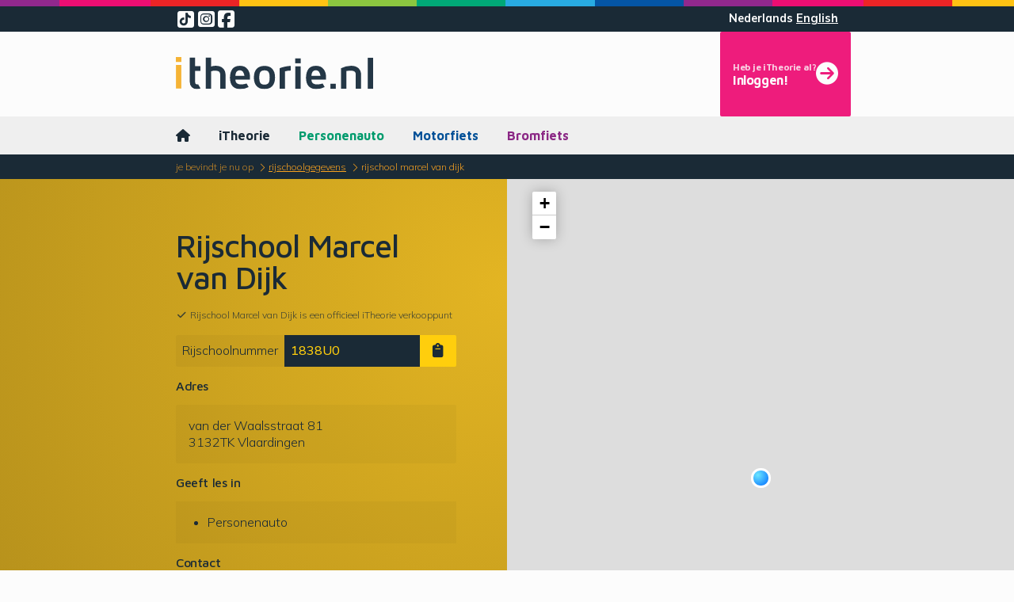

--- FILE ---
content_type: text/html; charset=UTF-8
request_url: https://itheorie.nl/rijschoolgegevens/67140629-rijschool-marcel-van-dijk
body_size: 5316
content:







<!doctype html>
<html lang="nl">
    <head>
        <!-- Google Tag Manager -->
        <script>
            window.dataLayer = window.dataLayer || [];
            window.userId = window.userId || null;

            function gtag() { dataLayer.push(arguments); }

            gtag('consent', 'default', {
                ad_storage: 'denied',
                ad_user_data: 'denied',
                ad_personalization: 'denied',
                analytics_storage: 'denied',
            });
        </script>

                <!-- End Google Tag Manager -->

        


<meta name="robots" content="noarchive">

<meta charset="utf-8">
<meta name="viewport" content="width=device-width, initial-scale=1, maximum-scale=1, user-scalable=0">


    <meta name="title" content="Rijschool Marcel van Dijk">
    <meta name="description" content="Wil je rijles gaan volgen bij Rijschool Marcel van Dijk in Vlaardingen? E-mailadres,  Telefoonnummer, informatie en kaart van Rijschool Marcel van Dijk.">
    
<meta name="copyright" content="iTheorie BV">
<meta name="author" content="iTheorie BV">

<link rel="manifest" href="https://itheorie.nl/assets/favicon/manifest.json">

<meta name="apple-mobile-web-app-title" content="iTheorie">
<meta name="application-name" content="iTheorie">

<link rel="apple-touch-icon" sizes="180x180" href="https://itheorie.nl/assets/favicon/apple-touch-icon.png">
<link rel="icon" type="image/png" sizes="32x32" href="https://itheorie.nl/assets/favicon/favicon-32x32.png">
<link rel="icon" type="image/png" sizes="16x16" href="https://itheorie.nl/assets/favicon/favicon-16x16.png">

<link rel="mask-icon" href="https://itheorie.nl/assets/favicon/safari-pinned-tab.svg" color="#5bbad5">

<link rel="shortcut icon" href="https://itheorie.nl/assets/favicon/favicon.ico">

<meta name="msapplication-TileColor" content="#ffc40d">
<meta name="msapplication-TileImage" content="https://itheorie.nl/assets/favicon/mstile-144x144.png">
<meta name="msapplication-config" content="https://itheorie.nl/assets/favicon/browserconfig.xml">

<meta name="theme-color" content="#ffffff">

<meta name="format-detection" content="telephone=no">
<meta name="format-detection" content="date=no">
<meta name="format-detection" content="address=no">
<meta name="apple-mobile-web-app-capable" content="yes">

<meta property="og:site_name" content="iTheorie">
<meta property="og:type" content="website">

    <meta property="og:locale" content="nl_NL">

            <meta property="og:locale" content="en_GB">
    
<meta property="og:url" content="https://itheorie.nl/rijschoolgegevens/67140629-rijschool-marcel-van-dijk" />
<meta property="og:title" content="Rijschool Marcel van Dijk" />
<meta property="og:description" content="Wil je rijles gaan volgen bij Rijschool Marcel van Dijk in Vlaardingen? E-mailadres,  Telefoonnummer, informatie en kaart van Rijschool Marcel van Dijk." />
<meta property="og:image" content="https://itheorie.nl/assets/images/theory_pack.jpg" />

<meta name="fb:admins" content="463494407011948">

<meta name="twitter:site" content="@itheorienl">
<meta name="twitter:card" content="summary">
        
        <title>Rijschool Marcel van Dijk van der Waalsstraat 81  Vlaardingen</title>

        <link rel="stylesheet" href="/encore/web.59289514.css">
        <link rel="stylesheet" href="https://kit.fontawesome.com/aecc7b5691.css" crossorigin="anonymous">
            </head>

    <body class="layout" data-page="driving-school-show" data-locale="nl" id="meetingPlaceholder">
        
    <noscript class="modal">
        <section data-theme="primary">
            <header>
                <img src="https://itheorie.nl/assets/images/logos/itheorie_dp.svg" alt="iTheorie">
            </header>

            <article data-theme="red">
                <h3>JavaScript staat uit in je browser, waardoor je deze site niet kunt gebruiken!</h3>
                <p>Wil je toch bij ons theorie gaan leren, zet dan JavaScript aan.</p>

                <a href="https://www.enable-javascript.com/nl" class="btn btn-inverted" target="_blank">
                    <span>Hoe zet ik JavaScript aan?</span>
                </a>
            </article>
        </section>
    </noscript>


        <!-- Google Tag Manager (noscript) -->
                <!-- End Google Tag Manager (noscript) -->

                
                    

                
                    


<header id="layout-header" class="layout-header">
    <hr class="color-strip">

    <aside class="header-social-locale">
        <div class="container container-small">
            <nav class="header-social">
                <a href="https://www.tiktok.com/@itheorie.nl" target="_blank" rel="nofollow">
                    <span class="fa-stack">
                        <i class="fas fa-square fa-stack-2x"></i>
                        <i class="fab fa-tiktok fa-stack-1x fa-inverse"></i>
                    </span>
                </a>
                <a href="https://www.instagram.com/itheorienl" target="_blank" rel="nofollow">
                    <i class="fab fa-instagram-square"></i>
                </a>
                <a href="https://www.facebook.com/iTheorie" target="_blank" rel="nofollow">
                    <i class="fab fa-facebook-square"></i>
                </a>
            </nav>

                            <nav class="header-locale">
                                            
                        
                                                    <a class="active">Nederlands</a>
                                                                    
                        
                                                    
                                                            <a href="/en/driving-school-details/67140629-rijschool-marcel-van-dijk">English</a>
                                                                                        </nav>
                    </div>
    </aside>

    <section class="header-brand">
        <div class="container container-small">
            <a href="/">
                <img src="https://itheorie.nl/assets/images/logos/itheorie_pms-caption.svg" alt="iTheorie logo"/>
            </a>

                            <nav class="header-login">
                                            <a href="/inloggen" class="nav-login btn btn-stacked btn-magenta">
                            <strong>
                                <small>Heb je iTheorie al?</small>
                                <span>Inloggen!</span>
                            </strong>

                            <i class="fas fa-arrow-circle-right"></i>
                        </a>
                                    </nav>
                    </div>
    </section>

            <nav class="header-nav-small">
            <div class="container container-small">
                <a class="nav-toggle btn">
                    <svg xmlns="http://www.w3.org/2000/svg" viewBox="0 0 512 512">
                        <line class="line-top" x1="80" y1="160" x2="432" y2="160" style="fill:none;stroke:currentColor;stroke-linecap:round;stroke-miterlimit:10;stroke-width:48px"/>
                        <line class="line-middle" x1="80" y1="256" x2="432" y2="256" style="fill:none;stroke:currentColor;stroke-linecap:round;stroke-miterlimit:10;stroke-width:48px"/>
                        <line class="line-bottom" x1="80" y1="352" x2="432" y2="352" style="fill:none;stroke:currentColor;stroke-linecap:round;stroke-miterlimit:10;stroke-width:48px"/>
                    </svg>
                    <span>Menu</span>
                </a>

                                    <a href="/inloggen" class="nav-login btn btn-magenta">
                        <span>Inloggen</span>
                        <i class="fas fa-arrow-circle-right"></i>
                    </a>
                            </div>
        </nav>

        



<nav class="header-nav">
    <div class="container">
        <ul>
                
    <li class="nav-homepage">
        <a href="/" class=" text-primary">
            <i class="fas fa-home"></i>
        </a>
    </li>


                            <li>    
    <a href="/" class=" text-primary">iTheorie</a>
</li>
                <li>    
    <a href="/auto/theorie-leren" class=" text-turquoise">Personenauto</a>
</li>
                <li>    
    <a href="/motor/theorie-leren" class=" text-blue">Motorfiets</a>
</li>
                <li>    
    <a href="/bromfiets/theorie-leren" class=" text-purple">Bromfiets</a>
</li>
                    </ul>
    </div>
</nav>

            </header>
        
        <main id="layout-content" class="layout-content">
                                <nav class="breadcrumbs">
        <ul class="container container-small">
            <li class="breadcrumb-prefix">Je bevindt je nu op</li>
                            <li class="breadcrumb ">
                    <a href="/rijschoolgegevens">
                        Rijschoolgegevens
                    </a>
                </li>
                            <li class="breadcrumb active">
                    <a href="/rijschoolgegevens/67140629-rijschool-marcel-van-dijk">
                        Rijschool Marcel van Dijk
                    </a>
                </li>
                    </ul>
    </nav>
            
                        <section class="layout-wrapper" data-theme="default">
                        
    <section class="layout-section hero hero-portrait" data-theme="yellow">
    <div class="hero-content hero-content-spaced">
        <div class="container">
            <h1>Rijschool Marcel van Dijk</h1>

            <p>
                <small class="dimmed">
                    <i class="fas fa-fw fa-check"></i>
                    Rijschool Marcel van Dijk is een officieel iTheorie verkooppunt
                </small>
            </p>

                <p class="input-group">
        <span class="input-text">Rijschoolnummer</span>
        <input type="text" class="lead" value="1838U0" readonly>
        <button type="button" class="btn btn-sm" data-clipboard="1838U0">
            <i class="fas fa-fw fa-clipboard"></i>
        </button>
    </p>
            
<h2 class="h4">Adres</h2>
<p class="padded" data-theme-darker>
    van der Waalsstraat 81 <br>
    3132TK Vlaardingen
</p>

                            <h2 class="h4">Geeft les in</h2>
<div class="padded-horizontal fit-vertical" data-theme-darker>
    <ul>
                    <li>Personenauto</li>
            </ul>
</div>
            
                            <h2 class="h4">Contact</h2>
<div class="btn-list">
                        
        
        <a class="btn btn-block" href="tel:+31 6 28276375">
            <i class="fas fa-fw fa-mobile-alt"></i>
            <span>06 28276375</span>
        </a>
        </div>
            
            <p><i><small><b>Kloppen de gegevens niet of wil je je rijschool aanmelden?</b> Meld ons dan eventuele onjuistheden via het <a href="/helpdesk">contactformulier</a>. Je kunt je ook <a href="/rijscholen">aanmelden als nieuwe rijschool</a>.</small></i></p>

            <a href="/rijschoolgegevens" class="btn btn-inverted">
                <span>Terug naar de kaart</span>
                <i class="fas fa-arrow-circle-right"></i>
            </a>
        </div>
    </div>

    <figure class="hero-visual">
                    <div class="map-wrapper">
    <script>
        var __LEAFLET_MAP_LABELS__ = {"search":"Locatie","gestureHandlingOptions":{"touch":"Gebruik twee vingers om de kaart te verschuiven.","scroll":"Gebruik <kbd>CTRL + scroll<\/kbd> om in en uit te zoomen.","scrollMac":"Gebruik <kbd>\\u2318 + scroll<\/kbd> om in en uit te zoomen."}};

        var __LEAFLET_MAP_LOCATION__ = ["51.91750","4.31484"];
    </script>

    <div class="map" data-map="single"></div>
</div>
            </figure>
</section>



<section class="hero hero-portrait " data-theme="green">
    <div class="hero-content  hero-content-spaced" >
        <div class="container">
            <h2>Gratis theorie test?</h2>
            <p>Doe de gratis theorie test en weet gelijk hoe het ervoor staat met jouw theoriekennis!</p>

            
            <div class="btn-list">
                                    <a href="/auto/gratis-theorie-test" class="btn btn-block">
                        <span>Personenauto theorie</span>
                        <i class="fas fa-arrow-circle-right"></i>
                    </a>
                
                                    <a href="/motor/gratis-theorie-test" class="btn btn-block">
                            <span>Motorfiets theorie</span>
                        <i class="fas fa-arrow-circle-right"></i>
                    </a>
                
                                    <a href="/bromfiets/gratis-theorie-test" class="btn btn-block">
                            <span>Bromfiets theorie</span>
                        <i class="fas fa-arrow-circle-right"></i>
                    </a>
                            </div>
        </div>
    </div>

                        <figure class="hero-visual"></figure>
            </section>

    <section class="layout-section spaced-vertical" data-theme="yellow">
        <div class="container container-small">
            <h2>Dichtstbijzijnde alternatieve rijscholen</h2>

<div class="btn-group">
            
        <a class="btn btn-sm btn-stacked" href="/rijschoolgegevens/70474702-rijschool-asabdoun">
            <strong>
                <small>Op 0.4 km afstand</small>
            <span>Rijschool Asabdoun</span>
            </strong>
        </a>
            
        <a class="btn btn-sm btn-stacked" href="/rijschoolgegevens/80227198-rijsnelweg">
            <strong>
                <small>Op 0.6 km afstand</small>
            <span>Rijsnelweg</span>
            </strong>
        </a>
            
        <a class="btn btn-sm btn-stacked" href="/rijschoolgegevens/65002164-rijschool-akin">
            <strong>
                <small>Op 0.8 km afstand</small>
            <span>Rijschool Akin</span>
            </strong>
        </a>
            
        <a class="btn btn-sm btn-stacked" href="/rijschoolgegevens/24382038-veko-verkeersschool">
            <strong>
                <small>Op 0.8 km afstand</small>
            <span>Veko Verkeersschool</span>
            </strong>
        </a>
            
        <a class="btn btn-sm btn-stacked" href="/rijschoolgegevens/64813266-autorijschool-sahbaz">
            <strong>
                <small>Op 0.9 km afstand</small>
            <span>Autorijschool Sahbaz</span>
            </strong>
        </a>
            
        <a class="btn btn-sm btn-stacked" href="/rijschoolgegevens/24170908-autorijschool-eldora">
            <strong>
                <small>Op 1 km afstand</small>
            <span>Autorijschool &quot;Eldora&quot;</span>
            </strong>
        </a>
            
        <a class="btn btn-sm btn-stacked" href="/rijschoolgegevens/70636966-rijschool-kandemir">
            <strong>
                <small>Op 1.5 km afstand</small>
            <span>Rijschool Kandemir</span>
            </strong>
        </a>
            
        <a class="btn btn-sm btn-stacked" href="/rijschoolgegevens/24278435-b-mobile-2">
            <strong>
                <small>Op 1.7 km afstand</small>
            <span>B Mobile 2</span>
            </strong>
        </a>
            
        <a class="btn btn-sm btn-stacked" href="/rijschoolgegevens/24312901-de-rijschoolcombinatie-james-van-den-broeke">
            <strong>
                <small>Op 2 km afstand</small>
            <span>De Rijschoolcombinatie James van den Broeke</span>
            </strong>
        </a>
            
        <a class="btn btn-sm btn-stacked" href="/rijschoolgegevens/57016755-autorijschool-greenlight">
            <strong>
                <small>Op 2 km afstand</small>
            <span>Autorijschool Greenlight</span>
            </strong>
        </a>
    </div>
        </div>
    </section>

                            </section>
        </main>

                    
<footer id="layout-footer" class="layout-footer">
    <hr class="color-strip">

            <section class="footer-brand">
            <div class="container container-small">
                <div class="row">
                    <figure class="six-wide-portrait eight-wide-landscape">
                        <a href="/"><img class="footer-logo" src="https://itheorie.nl/assets/images/logos/itheorie_dp.svg" alt="iTheorie"></a>
                    </figure>
                </div>
            </div>
        </section>

        <section class="footer-nav padded-top">
            <div class="container container-small">
                <nav class="columns two-columns-portrait three-columns-landscape">
                                            <section>
                            <h2>Voor rijscholen</h2>

                            <ul class="list list-flat">
                                                                    <li><a href="/rijscholen/inloggen">Inloggen</a></li>
                                    <li><a href="/rijscholen/aanmelden">Aanmelden</a></li>
                                                                <li><a href="/rijscholen/bestellen">Bestellen</a></li>
                                <li><a href="/voor-rijscholen">Informatie</a></li>
                            </ul>
                        </section>
                    
                    <section>
                        <h2>Voor cursisten</h2>
                        <ul class="list list-flat">
                                                                                                <li><a href="/inloggen">Inloggen</a></li>
                                
                                <li><a href="/auto/theorie-leren">Personenauto</a></li>
                                <li><a href="/motor/theorie-leren">Motorfiets</a></li>
                                <li><a href="/bromfiets/theorie-leren">Bromfiets</a></li>
                                <li><a href="/bestellen">Online shop</a></li>
                                                    </ul>
                    </section>

                                            <section>
                            <h2>Voordat je begint</h2>

                            <ul class="list list-flat">
                                                                    <li>
                                        <a href="/rijbewijs/auto-motor-bromfiets">
                                            Welk rijbewijs ga jij halen?
                                        </a>
                                    </li>
                                                                    <li>
                                        <a href="/rijbewijs/identiteitsbewijs-en-digid">
                                            Geldig identiteitsbewijs en DigiD
                                        </a>
                                    </li>
                                                                    <li>
                                        <a href="/rijbewijs/gezondheidsverklaring-invullen">
                                            Gezondheidsverklaring invullen
                                        </a>
                                    </li>
                                                            </ul>
                        </section>
                                            <section>
                            <h2>Theorie leren</h2>

                            <ul class="list list-flat">
                                                                    <li>
                                        <a href="/rijbewijs/theorie-leren">
                                            Leren voor het theorie-examen
                                        </a>
                                    </li>
                                                                    <li>
                                        <a href="/rijbewijs/theorie-examen-oefenen">
                                            Theorie-examens oefenen
                                        </a>
                                    </li>
                                                            </ul>
                        </section>
                                            <section>
                            <h2>CBR Theorie examen</h2>

                            <ul class="list list-flat">
                                                                    <li>
                                        <a href="/rijbewijs/cbr-theorie-examen-reserveren">
                                            CBR theorie-examen reserveren
                                        </a>
                                    </li>
                                                                    <li>
                                        <a href="/rijbewijs/rijschool-machtigen">
                                            Rijschool machtigen
                                        </a>
                                    </li>
                                                                    <li>
                                        <a href="/rijbewijs/cbr-theorie-examen-afleggen">
                                            CBR theorie-examen afleggen
                                        </a>
                                    </li>
                                                            </ul>
                        </section>
                                            <section>
                            <h2>Rijles</h2>

                            <ul class="list list-flat">
                                                                    <li>
                                        <a href="/rijbewijs/ogentest">
                                            Op tijd een ogentest doen
                                        </a>
                                    </li>
                                                                    <li>
                                        <a href="/rijbewijs/rijschool-zoeken">
                                            Een rijschool zoeken
                                        </a>
                                    </li>
                                                                    <li>
                                        <a href="/rijbewijs/rijles-volgen">
                                            Rijles volgen
                                        </a>
                                    </li>
                                                            </ul>
                        </section>
                                            <section>
                            <h2>CBR Praktijkexamen</h2>

                            <ul class="list list-flat">
                                                                    <li>
                                        <a href="/rijbewijs/cbr-praktijkexamen-aanvragen">
                                            CBR praktijkexamen aanvragen
                                        </a>
                                    </li>
                                                                    <li>
                                        <a href="/rijbewijs/cbr-praktijkexamen-afleggen">
                                            CBR praktijkexamen afleggen
                                        </a>
                                    </li>
                                                            </ul>
                        </section>
                                            <section>
                            <h2>Rijbewijs aanvragen</h2>

                            <ul class="list list-flat">
                                                                    <li>
                                        <a href="/rijbewijs/begeleiderspas-aanvragen">
                                            Begeleiderspas aanvragen (2toDrive)
                                        </a>
                                    </li>
                                                                    <li>
                                        <a href="/rijbewijs/rijbewijs-aanvragen">
                                            Rijbewijs aanvragen
                                        </a>
                                    </li>
                                                            </ul>
                        </section>
                    
                    <section>
                        <h2>Heb je andere vragen?</h2>
                        <p>
                            Kijk eerst of het antwoord niet al staat bij de <a href="/antwoorden">veel geparkeerde vragen</a>. Neem anders gerust contact met ons op via <a href="https://www.facebook.com/iTheorie" target="_blank" rel="nofollow">Facebook</a> of stuur een e-mail met behulp van ons <a href="/helpdesk">contactformulier</a>.
                        </p>
                        <p class="social-logos">
                            <a href="https://www.tiktok.com/@itheorie.nl" target="_blank" rel="nofollow">
                                <span class="fa-stack">
                                    <i class="fas fa-square fa-stack-2x"></i>
                                    <i class="fab fa-tiktok fa-stack-1x fa-inverse"></i>
                                </span>
                            </a>
                            <a href="https://www.instagram.com/itheorienl" target="_blank" rel="nofollow"><i class="fab fa-2x fa-instagram-square"></i></a>
                            <a href="https://www.youtube.com/iTheorieNL" target="_blank" rel="nofollow"><i class="fab fa-2x fa-youtube-square"></i></a>
                            <a href="https://www.facebook.com/iTheorie" target="_blank" rel="nofollow"><i class="fab fa-2x fa-facebook-square"></i></a>
                        </p>
                    </section>
                </nav>
            </div>
        </section>
    
    <div class="footer-disclaimer-copyright">
        <div class="container container-small">
            <div class="row">
                <nav class="eight-wide-portrait">
                    <ul class="footer-disclaimer-nav">
                        <li><a href="/privacyverklaring">Privacyverklaring</a></li>
                        <li><a href="/leveringsvoorwaarden">Leveringsvoorwaarden</a></li>
                        <li><a href="/cookiebeleid">Cookiebeleid</a></li>
                    </ul>

                    <ul class="footer-disclaimer-nav">
                        <li>&copy; 2003&ndash;2026 iTheorie.nl</li>
                        <li>79cbea37@refs/heads/master</li>
                    </ul>
                </nav>

                                <div class="four-wide-portrait footer-powered-by">
                    <a href="https://www.lensmedia.nl" target="_blank" rel="nofollow">
                        <img src="https://itheorie.nl/assets/images/logos/powered_by_lens_dp.png" alt="LENS Verkeersleermiddelen">
                    </a>
                </div>
            </div>
        </div>
    </div>

    <hr class="color-strip">
</footer>
        
        
        <script src="/encore/runtime.538c988a.js" defer></script><script src="/encore/web.405ee123.js" defer></script>
        
        <script src="https://player.vimeo.com/api/player.js" async></script>

            <script type="application/ld+json">{"@context":"https://schema.org","@graph":[{"@type":"Organization","name":"iTheorie","address":{"@type":"PostalAddress","streetAddress":"Energiestraat 5","addressLocality":"Hattem","postalCode":"8051TE","addressCountry":"nl"},"logo":"https://itheorie.nl/assets/images/logos/itheorie_pms.png","url":"https://itheorie.nl","sameAs":"https://itheorie.nl","aggregateRating":{"@type":"AggregateRating","ratingValue":"8.2842","reviewCount":293,"bestRating":10,"itemReviewed":{"@type":"Thing","name":"iTheorie"}}},{"@type":"BreadcrumbList","itemListElement":[{"@type":"ListItem","position":1,"name":"Rijschoolgegevens","item":{"@type":"Thing","@id":"https://itheorie.nl/rijschoolgegevens"}},{"@type":"ListItem","position":2,"name":"Rijschool Marcel van Dijk","item":{"@type":"Thing","@id":"https://itheorie.nl/rijschoolgegevens/67140629-rijschool-marcel-van-dijk"}}]}]}</script></body>
</html>
